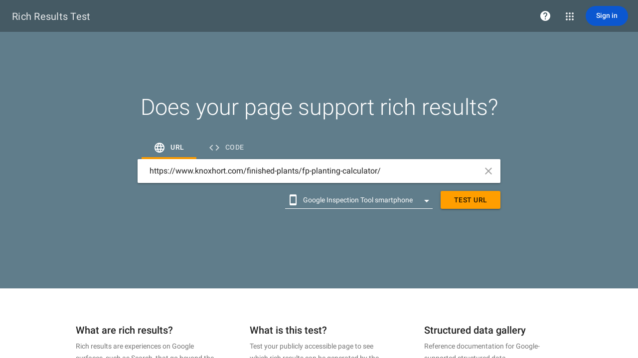

--- FILE ---
content_type: text/html; charset=utf-8
request_url: https://www.google.com/recaptcha/api2/anchor?ar=1&k=6LeKMsIjAAAAAGP5PskdMId0tLXc7dL3LiO07Avf&co=aHR0cHM6Ly9zZWFyY2guZ29vZ2xlLmNvbTo0NDM.&hl=en&v=9TiwnJFHeuIw_s0wSd3fiKfN&size=invisible&anchor-ms=20000&execute-ms=30000&cb=r2d2lpbrhaf4
body_size: 48220
content:
<!DOCTYPE HTML><html dir="ltr" lang="en"><head><meta http-equiv="Content-Type" content="text/html; charset=UTF-8">
<meta http-equiv="X-UA-Compatible" content="IE=edge">
<title>reCAPTCHA</title>
<style type="text/css">
/* cyrillic-ext */
@font-face {
  font-family: 'Roboto';
  font-style: normal;
  font-weight: 400;
  font-stretch: 100%;
  src: url(//fonts.gstatic.com/s/roboto/v48/KFO7CnqEu92Fr1ME7kSn66aGLdTylUAMa3GUBHMdazTgWw.woff2) format('woff2');
  unicode-range: U+0460-052F, U+1C80-1C8A, U+20B4, U+2DE0-2DFF, U+A640-A69F, U+FE2E-FE2F;
}
/* cyrillic */
@font-face {
  font-family: 'Roboto';
  font-style: normal;
  font-weight: 400;
  font-stretch: 100%;
  src: url(//fonts.gstatic.com/s/roboto/v48/KFO7CnqEu92Fr1ME7kSn66aGLdTylUAMa3iUBHMdazTgWw.woff2) format('woff2');
  unicode-range: U+0301, U+0400-045F, U+0490-0491, U+04B0-04B1, U+2116;
}
/* greek-ext */
@font-face {
  font-family: 'Roboto';
  font-style: normal;
  font-weight: 400;
  font-stretch: 100%;
  src: url(//fonts.gstatic.com/s/roboto/v48/KFO7CnqEu92Fr1ME7kSn66aGLdTylUAMa3CUBHMdazTgWw.woff2) format('woff2');
  unicode-range: U+1F00-1FFF;
}
/* greek */
@font-face {
  font-family: 'Roboto';
  font-style: normal;
  font-weight: 400;
  font-stretch: 100%;
  src: url(//fonts.gstatic.com/s/roboto/v48/KFO7CnqEu92Fr1ME7kSn66aGLdTylUAMa3-UBHMdazTgWw.woff2) format('woff2');
  unicode-range: U+0370-0377, U+037A-037F, U+0384-038A, U+038C, U+038E-03A1, U+03A3-03FF;
}
/* math */
@font-face {
  font-family: 'Roboto';
  font-style: normal;
  font-weight: 400;
  font-stretch: 100%;
  src: url(//fonts.gstatic.com/s/roboto/v48/KFO7CnqEu92Fr1ME7kSn66aGLdTylUAMawCUBHMdazTgWw.woff2) format('woff2');
  unicode-range: U+0302-0303, U+0305, U+0307-0308, U+0310, U+0312, U+0315, U+031A, U+0326-0327, U+032C, U+032F-0330, U+0332-0333, U+0338, U+033A, U+0346, U+034D, U+0391-03A1, U+03A3-03A9, U+03B1-03C9, U+03D1, U+03D5-03D6, U+03F0-03F1, U+03F4-03F5, U+2016-2017, U+2034-2038, U+203C, U+2040, U+2043, U+2047, U+2050, U+2057, U+205F, U+2070-2071, U+2074-208E, U+2090-209C, U+20D0-20DC, U+20E1, U+20E5-20EF, U+2100-2112, U+2114-2115, U+2117-2121, U+2123-214F, U+2190, U+2192, U+2194-21AE, U+21B0-21E5, U+21F1-21F2, U+21F4-2211, U+2213-2214, U+2216-22FF, U+2308-230B, U+2310, U+2319, U+231C-2321, U+2336-237A, U+237C, U+2395, U+239B-23B7, U+23D0, U+23DC-23E1, U+2474-2475, U+25AF, U+25B3, U+25B7, U+25BD, U+25C1, U+25CA, U+25CC, U+25FB, U+266D-266F, U+27C0-27FF, U+2900-2AFF, U+2B0E-2B11, U+2B30-2B4C, U+2BFE, U+3030, U+FF5B, U+FF5D, U+1D400-1D7FF, U+1EE00-1EEFF;
}
/* symbols */
@font-face {
  font-family: 'Roboto';
  font-style: normal;
  font-weight: 400;
  font-stretch: 100%;
  src: url(//fonts.gstatic.com/s/roboto/v48/KFO7CnqEu92Fr1ME7kSn66aGLdTylUAMaxKUBHMdazTgWw.woff2) format('woff2');
  unicode-range: U+0001-000C, U+000E-001F, U+007F-009F, U+20DD-20E0, U+20E2-20E4, U+2150-218F, U+2190, U+2192, U+2194-2199, U+21AF, U+21E6-21F0, U+21F3, U+2218-2219, U+2299, U+22C4-22C6, U+2300-243F, U+2440-244A, U+2460-24FF, U+25A0-27BF, U+2800-28FF, U+2921-2922, U+2981, U+29BF, U+29EB, U+2B00-2BFF, U+4DC0-4DFF, U+FFF9-FFFB, U+10140-1018E, U+10190-1019C, U+101A0, U+101D0-101FD, U+102E0-102FB, U+10E60-10E7E, U+1D2C0-1D2D3, U+1D2E0-1D37F, U+1F000-1F0FF, U+1F100-1F1AD, U+1F1E6-1F1FF, U+1F30D-1F30F, U+1F315, U+1F31C, U+1F31E, U+1F320-1F32C, U+1F336, U+1F378, U+1F37D, U+1F382, U+1F393-1F39F, U+1F3A7-1F3A8, U+1F3AC-1F3AF, U+1F3C2, U+1F3C4-1F3C6, U+1F3CA-1F3CE, U+1F3D4-1F3E0, U+1F3ED, U+1F3F1-1F3F3, U+1F3F5-1F3F7, U+1F408, U+1F415, U+1F41F, U+1F426, U+1F43F, U+1F441-1F442, U+1F444, U+1F446-1F449, U+1F44C-1F44E, U+1F453, U+1F46A, U+1F47D, U+1F4A3, U+1F4B0, U+1F4B3, U+1F4B9, U+1F4BB, U+1F4BF, U+1F4C8-1F4CB, U+1F4D6, U+1F4DA, U+1F4DF, U+1F4E3-1F4E6, U+1F4EA-1F4ED, U+1F4F7, U+1F4F9-1F4FB, U+1F4FD-1F4FE, U+1F503, U+1F507-1F50B, U+1F50D, U+1F512-1F513, U+1F53E-1F54A, U+1F54F-1F5FA, U+1F610, U+1F650-1F67F, U+1F687, U+1F68D, U+1F691, U+1F694, U+1F698, U+1F6AD, U+1F6B2, U+1F6B9-1F6BA, U+1F6BC, U+1F6C6-1F6CF, U+1F6D3-1F6D7, U+1F6E0-1F6EA, U+1F6F0-1F6F3, U+1F6F7-1F6FC, U+1F700-1F7FF, U+1F800-1F80B, U+1F810-1F847, U+1F850-1F859, U+1F860-1F887, U+1F890-1F8AD, U+1F8B0-1F8BB, U+1F8C0-1F8C1, U+1F900-1F90B, U+1F93B, U+1F946, U+1F984, U+1F996, U+1F9E9, U+1FA00-1FA6F, U+1FA70-1FA7C, U+1FA80-1FA89, U+1FA8F-1FAC6, U+1FACE-1FADC, U+1FADF-1FAE9, U+1FAF0-1FAF8, U+1FB00-1FBFF;
}
/* vietnamese */
@font-face {
  font-family: 'Roboto';
  font-style: normal;
  font-weight: 400;
  font-stretch: 100%;
  src: url(//fonts.gstatic.com/s/roboto/v48/KFO7CnqEu92Fr1ME7kSn66aGLdTylUAMa3OUBHMdazTgWw.woff2) format('woff2');
  unicode-range: U+0102-0103, U+0110-0111, U+0128-0129, U+0168-0169, U+01A0-01A1, U+01AF-01B0, U+0300-0301, U+0303-0304, U+0308-0309, U+0323, U+0329, U+1EA0-1EF9, U+20AB;
}
/* latin-ext */
@font-face {
  font-family: 'Roboto';
  font-style: normal;
  font-weight: 400;
  font-stretch: 100%;
  src: url(//fonts.gstatic.com/s/roboto/v48/KFO7CnqEu92Fr1ME7kSn66aGLdTylUAMa3KUBHMdazTgWw.woff2) format('woff2');
  unicode-range: U+0100-02BA, U+02BD-02C5, U+02C7-02CC, U+02CE-02D7, U+02DD-02FF, U+0304, U+0308, U+0329, U+1D00-1DBF, U+1E00-1E9F, U+1EF2-1EFF, U+2020, U+20A0-20AB, U+20AD-20C0, U+2113, U+2C60-2C7F, U+A720-A7FF;
}
/* latin */
@font-face {
  font-family: 'Roboto';
  font-style: normal;
  font-weight: 400;
  font-stretch: 100%;
  src: url(//fonts.gstatic.com/s/roboto/v48/KFO7CnqEu92Fr1ME7kSn66aGLdTylUAMa3yUBHMdazQ.woff2) format('woff2');
  unicode-range: U+0000-00FF, U+0131, U+0152-0153, U+02BB-02BC, U+02C6, U+02DA, U+02DC, U+0304, U+0308, U+0329, U+2000-206F, U+20AC, U+2122, U+2191, U+2193, U+2212, U+2215, U+FEFF, U+FFFD;
}
/* cyrillic-ext */
@font-face {
  font-family: 'Roboto';
  font-style: normal;
  font-weight: 500;
  font-stretch: 100%;
  src: url(//fonts.gstatic.com/s/roboto/v48/KFO7CnqEu92Fr1ME7kSn66aGLdTylUAMa3GUBHMdazTgWw.woff2) format('woff2');
  unicode-range: U+0460-052F, U+1C80-1C8A, U+20B4, U+2DE0-2DFF, U+A640-A69F, U+FE2E-FE2F;
}
/* cyrillic */
@font-face {
  font-family: 'Roboto';
  font-style: normal;
  font-weight: 500;
  font-stretch: 100%;
  src: url(//fonts.gstatic.com/s/roboto/v48/KFO7CnqEu92Fr1ME7kSn66aGLdTylUAMa3iUBHMdazTgWw.woff2) format('woff2');
  unicode-range: U+0301, U+0400-045F, U+0490-0491, U+04B0-04B1, U+2116;
}
/* greek-ext */
@font-face {
  font-family: 'Roboto';
  font-style: normal;
  font-weight: 500;
  font-stretch: 100%;
  src: url(//fonts.gstatic.com/s/roboto/v48/KFO7CnqEu92Fr1ME7kSn66aGLdTylUAMa3CUBHMdazTgWw.woff2) format('woff2');
  unicode-range: U+1F00-1FFF;
}
/* greek */
@font-face {
  font-family: 'Roboto';
  font-style: normal;
  font-weight: 500;
  font-stretch: 100%;
  src: url(//fonts.gstatic.com/s/roboto/v48/KFO7CnqEu92Fr1ME7kSn66aGLdTylUAMa3-UBHMdazTgWw.woff2) format('woff2');
  unicode-range: U+0370-0377, U+037A-037F, U+0384-038A, U+038C, U+038E-03A1, U+03A3-03FF;
}
/* math */
@font-face {
  font-family: 'Roboto';
  font-style: normal;
  font-weight: 500;
  font-stretch: 100%;
  src: url(//fonts.gstatic.com/s/roboto/v48/KFO7CnqEu92Fr1ME7kSn66aGLdTylUAMawCUBHMdazTgWw.woff2) format('woff2');
  unicode-range: U+0302-0303, U+0305, U+0307-0308, U+0310, U+0312, U+0315, U+031A, U+0326-0327, U+032C, U+032F-0330, U+0332-0333, U+0338, U+033A, U+0346, U+034D, U+0391-03A1, U+03A3-03A9, U+03B1-03C9, U+03D1, U+03D5-03D6, U+03F0-03F1, U+03F4-03F5, U+2016-2017, U+2034-2038, U+203C, U+2040, U+2043, U+2047, U+2050, U+2057, U+205F, U+2070-2071, U+2074-208E, U+2090-209C, U+20D0-20DC, U+20E1, U+20E5-20EF, U+2100-2112, U+2114-2115, U+2117-2121, U+2123-214F, U+2190, U+2192, U+2194-21AE, U+21B0-21E5, U+21F1-21F2, U+21F4-2211, U+2213-2214, U+2216-22FF, U+2308-230B, U+2310, U+2319, U+231C-2321, U+2336-237A, U+237C, U+2395, U+239B-23B7, U+23D0, U+23DC-23E1, U+2474-2475, U+25AF, U+25B3, U+25B7, U+25BD, U+25C1, U+25CA, U+25CC, U+25FB, U+266D-266F, U+27C0-27FF, U+2900-2AFF, U+2B0E-2B11, U+2B30-2B4C, U+2BFE, U+3030, U+FF5B, U+FF5D, U+1D400-1D7FF, U+1EE00-1EEFF;
}
/* symbols */
@font-face {
  font-family: 'Roboto';
  font-style: normal;
  font-weight: 500;
  font-stretch: 100%;
  src: url(//fonts.gstatic.com/s/roboto/v48/KFO7CnqEu92Fr1ME7kSn66aGLdTylUAMaxKUBHMdazTgWw.woff2) format('woff2');
  unicode-range: U+0001-000C, U+000E-001F, U+007F-009F, U+20DD-20E0, U+20E2-20E4, U+2150-218F, U+2190, U+2192, U+2194-2199, U+21AF, U+21E6-21F0, U+21F3, U+2218-2219, U+2299, U+22C4-22C6, U+2300-243F, U+2440-244A, U+2460-24FF, U+25A0-27BF, U+2800-28FF, U+2921-2922, U+2981, U+29BF, U+29EB, U+2B00-2BFF, U+4DC0-4DFF, U+FFF9-FFFB, U+10140-1018E, U+10190-1019C, U+101A0, U+101D0-101FD, U+102E0-102FB, U+10E60-10E7E, U+1D2C0-1D2D3, U+1D2E0-1D37F, U+1F000-1F0FF, U+1F100-1F1AD, U+1F1E6-1F1FF, U+1F30D-1F30F, U+1F315, U+1F31C, U+1F31E, U+1F320-1F32C, U+1F336, U+1F378, U+1F37D, U+1F382, U+1F393-1F39F, U+1F3A7-1F3A8, U+1F3AC-1F3AF, U+1F3C2, U+1F3C4-1F3C6, U+1F3CA-1F3CE, U+1F3D4-1F3E0, U+1F3ED, U+1F3F1-1F3F3, U+1F3F5-1F3F7, U+1F408, U+1F415, U+1F41F, U+1F426, U+1F43F, U+1F441-1F442, U+1F444, U+1F446-1F449, U+1F44C-1F44E, U+1F453, U+1F46A, U+1F47D, U+1F4A3, U+1F4B0, U+1F4B3, U+1F4B9, U+1F4BB, U+1F4BF, U+1F4C8-1F4CB, U+1F4D6, U+1F4DA, U+1F4DF, U+1F4E3-1F4E6, U+1F4EA-1F4ED, U+1F4F7, U+1F4F9-1F4FB, U+1F4FD-1F4FE, U+1F503, U+1F507-1F50B, U+1F50D, U+1F512-1F513, U+1F53E-1F54A, U+1F54F-1F5FA, U+1F610, U+1F650-1F67F, U+1F687, U+1F68D, U+1F691, U+1F694, U+1F698, U+1F6AD, U+1F6B2, U+1F6B9-1F6BA, U+1F6BC, U+1F6C6-1F6CF, U+1F6D3-1F6D7, U+1F6E0-1F6EA, U+1F6F0-1F6F3, U+1F6F7-1F6FC, U+1F700-1F7FF, U+1F800-1F80B, U+1F810-1F847, U+1F850-1F859, U+1F860-1F887, U+1F890-1F8AD, U+1F8B0-1F8BB, U+1F8C0-1F8C1, U+1F900-1F90B, U+1F93B, U+1F946, U+1F984, U+1F996, U+1F9E9, U+1FA00-1FA6F, U+1FA70-1FA7C, U+1FA80-1FA89, U+1FA8F-1FAC6, U+1FACE-1FADC, U+1FADF-1FAE9, U+1FAF0-1FAF8, U+1FB00-1FBFF;
}
/* vietnamese */
@font-face {
  font-family: 'Roboto';
  font-style: normal;
  font-weight: 500;
  font-stretch: 100%;
  src: url(//fonts.gstatic.com/s/roboto/v48/KFO7CnqEu92Fr1ME7kSn66aGLdTylUAMa3OUBHMdazTgWw.woff2) format('woff2');
  unicode-range: U+0102-0103, U+0110-0111, U+0128-0129, U+0168-0169, U+01A0-01A1, U+01AF-01B0, U+0300-0301, U+0303-0304, U+0308-0309, U+0323, U+0329, U+1EA0-1EF9, U+20AB;
}
/* latin-ext */
@font-face {
  font-family: 'Roboto';
  font-style: normal;
  font-weight: 500;
  font-stretch: 100%;
  src: url(//fonts.gstatic.com/s/roboto/v48/KFO7CnqEu92Fr1ME7kSn66aGLdTylUAMa3KUBHMdazTgWw.woff2) format('woff2');
  unicode-range: U+0100-02BA, U+02BD-02C5, U+02C7-02CC, U+02CE-02D7, U+02DD-02FF, U+0304, U+0308, U+0329, U+1D00-1DBF, U+1E00-1E9F, U+1EF2-1EFF, U+2020, U+20A0-20AB, U+20AD-20C0, U+2113, U+2C60-2C7F, U+A720-A7FF;
}
/* latin */
@font-face {
  font-family: 'Roboto';
  font-style: normal;
  font-weight: 500;
  font-stretch: 100%;
  src: url(//fonts.gstatic.com/s/roboto/v48/KFO7CnqEu92Fr1ME7kSn66aGLdTylUAMa3yUBHMdazQ.woff2) format('woff2');
  unicode-range: U+0000-00FF, U+0131, U+0152-0153, U+02BB-02BC, U+02C6, U+02DA, U+02DC, U+0304, U+0308, U+0329, U+2000-206F, U+20AC, U+2122, U+2191, U+2193, U+2212, U+2215, U+FEFF, U+FFFD;
}
/* cyrillic-ext */
@font-face {
  font-family: 'Roboto';
  font-style: normal;
  font-weight: 900;
  font-stretch: 100%;
  src: url(//fonts.gstatic.com/s/roboto/v48/KFO7CnqEu92Fr1ME7kSn66aGLdTylUAMa3GUBHMdazTgWw.woff2) format('woff2');
  unicode-range: U+0460-052F, U+1C80-1C8A, U+20B4, U+2DE0-2DFF, U+A640-A69F, U+FE2E-FE2F;
}
/* cyrillic */
@font-face {
  font-family: 'Roboto';
  font-style: normal;
  font-weight: 900;
  font-stretch: 100%;
  src: url(//fonts.gstatic.com/s/roboto/v48/KFO7CnqEu92Fr1ME7kSn66aGLdTylUAMa3iUBHMdazTgWw.woff2) format('woff2');
  unicode-range: U+0301, U+0400-045F, U+0490-0491, U+04B0-04B1, U+2116;
}
/* greek-ext */
@font-face {
  font-family: 'Roboto';
  font-style: normal;
  font-weight: 900;
  font-stretch: 100%;
  src: url(//fonts.gstatic.com/s/roboto/v48/KFO7CnqEu92Fr1ME7kSn66aGLdTylUAMa3CUBHMdazTgWw.woff2) format('woff2');
  unicode-range: U+1F00-1FFF;
}
/* greek */
@font-face {
  font-family: 'Roboto';
  font-style: normal;
  font-weight: 900;
  font-stretch: 100%;
  src: url(//fonts.gstatic.com/s/roboto/v48/KFO7CnqEu92Fr1ME7kSn66aGLdTylUAMa3-UBHMdazTgWw.woff2) format('woff2');
  unicode-range: U+0370-0377, U+037A-037F, U+0384-038A, U+038C, U+038E-03A1, U+03A3-03FF;
}
/* math */
@font-face {
  font-family: 'Roboto';
  font-style: normal;
  font-weight: 900;
  font-stretch: 100%;
  src: url(//fonts.gstatic.com/s/roboto/v48/KFO7CnqEu92Fr1ME7kSn66aGLdTylUAMawCUBHMdazTgWw.woff2) format('woff2');
  unicode-range: U+0302-0303, U+0305, U+0307-0308, U+0310, U+0312, U+0315, U+031A, U+0326-0327, U+032C, U+032F-0330, U+0332-0333, U+0338, U+033A, U+0346, U+034D, U+0391-03A1, U+03A3-03A9, U+03B1-03C9, U+03D1, U+03D5-03D6, U+03F0-03F1, U+03F4-03F5, U+2016-2017, U+2034-2038, U+203C, U+2040, U+2043, U+2047, U+2050, U+2057, U+205F, U+2070-2071, U+2074-208E, U+2090-209C, U+20D0-20DC, U+20E1, U+20E5-20EF, U+2100-2112, U+2114-2115, U+2117-2121, U+2123-214F, U+2190, U+2192, U+2194-21AE, U+21B0-21E5, U+21F1-21F2, U+21F4-2211, U+2213-2214, U+2216-22FF, U+2308-230B, U+2310, U+2319, U+231C-2321, U+2336-237A, U+237C, U+2395, U+239B-23B7, U+23D0, U+23DC-23E1, U+2474-2475, U+25AF, U+25B3, U+25B7, U+25BD, U+25C1, U+25CA, U+25CC, U+25FB, U+266D-266F, U+27C0-27FF, U+2900-2AFF, U+2B0E-2B11, U+2B30-2B4C, U+2BFE, U+3030, U+FF5B, U+FF5D, U+1D400-1D7FF, U+1EE00-1EEFF;
}
/* symbols */
@font-face {
  font-family: 'Roboto';
  font-style: normal;
  font-weight: 900;
  font-stretch: 100%;
  src: url(//fonts.gstatic.com/s/roboto/v48/KFO7CnqEu92Fr1ME7kSn66aGLdTylUAMaxKUBHMdazTgWw.woff2) format('woff2');
  unicode-range: U+0001-000C, U+000E-001F, U+007F-009F, U+20DD-20E0, U+20E2-20E4, U+2150-218F, U+2190, U+2192, U+2194-2199, U+21AF, U+21E6-21F0, U+21F3, U+2218-2219, U+2299, U+22C4-22C6, U+2300-243F, U+2440-244A, U+2460-24FF, U+25A0-27BF, U+2800-28FF, U+2921-2922, U+2981, U+29BF, U+29EB, U+2B00-2BFF, U+4DC0-4DFF, U+FFF9-FFFB, U+10140-1018E, U+10190-1019C, U+101A0, U+101D0-101FD, U+102E0-102FB, U+10E60-10E7E, U+1D2C0-1D2D3, U+1D2E0-1D37F, U+1F000-1F0FF, U+1F100-1F1AD, U+1F1E6-1F1FF, U+1F30D-1F30F, U+1F315, U+1F31C, U+1F31E, U+1F320-1F32C, U+1F336, U+1F378, U+1F37D, U+1F382, U+1F393-1F39F, U+1F3A7-1F3A8, U+1F3AC-1F3AF, U+1F3C2, U+1F3C4-1F3C6, U+1F3CA-1F3CE, U+1F3D4-1F3E0, U+1F3ED, U+1F3F1-1F3F3, U+1F3F5-1F3F7, U+1F408, U+1F415, U+1F41F, U+1F426, U+1F43F, U+1F441-1F442, U+1F444, U+1F446-1F449, U+1F44C-1F44E, U+1F453, U+1F46A, U+1F47D, U+1F4A3, U+1F4B0, U+1F4B3, U+1F4B9, U+1F4BB, U+1F4BF, U+1F4C8-1F4CB, U+1F4D6, U+1F4DA, U+1F4DF, U+1F4E3-1F4E6, U+1F4EA-1F4ED, U+1F4F7, U+1F4F9-1F4FB, U+1F4FD-1F4FE, U+1F503, U+1F507-1F50B, U+1F50D, U+1F512-1F513, U+1F53E-1F54A, U+1F54F-1F5FA, U+1F610, U+1F650-1F67F, U+1F687, U+1F68D, U+1F691, U+1F694, U+1F698, U+1F6AD, U+1F6B2, U+1F6B9-1F6BA, U+1F6BC, U+1F6C6-1F6CF, U+1F6D3-1F6D7, U+1F6E0-1F6EA, U+1F6F0-1F6F3, U+1F6F7-1F6FC, U+1F700-1F7FF, U+1F800-1F80B, U+1F810-1F847, U+1F850-1F859, U+1F860-1F887, U+1F890-1F8AD, U+1F8B0-1F8BB, U+1F8C0-1F8C1, U+1F900-1F90B, U+1F93B, U+1F946, U+1F984, U+1F996, U+1F9E9, U+1FA00-1FA6F, U+1FA70-1FA7C, U+1FA80-1FA89, U+1FA8F-1FAC6, U+1FACE-1FADC, U+1FADF-1FAE9, U+1FAF0-1FAF8, U+1FB00-1FBFF;
}
/* vietnamese */
@font-face {
  font-family: 'Roboto';
  font-style: normal;
  font-weight: 900;
  font-stretch: 100%;
  src: url(//fonts.gstatic.com/s/roboto/v48/KFO7CnqEu92Fr1ME7kSn66aGLdTylUAMa3OUBHMdazTgWw.woff2) format('woff2');
  unicode-range: U+0102-0103, U+0110-0111, U+0128-0129, U+0168-0169, U+01A0-01A1, U+01AF-01B0, U+0300-0301, U+0303-0304, U+0308-0309, U+0323, U+0329, U+1EA0-1EF9, U+20AB;
}
/* latin-ext */
@font-face {
  font-family: 'Roboto';
  font-style: normal;
  font-weight: 900;
  font-stretch: 100%;
  src: url(//fonts.gstatic.com/s/roboto/v48/KFO7CnqEu92Fr1ME7kSn66aGLdTylUAMa3KUBHMdazTgWw.woff2) format('woff2');
  unicode-range: U+0100-02BA, U+02BD-02C5, U+02C7-02CC, U+02CE-02D7, U+02DD-02FF, U+0304, U+0308, U+0329, U+1D00-1DBF, U+1E00-1E9F, U+1EF2-1EFF, U+2020, U+20A0-20AB, U+20AD-20C0, U+2113, U+2C60-2C7F, U+A720-A7FF;
}
/* latin */
@font-face {
  font-family: 'Roboto';
  font-style: normal;
  font-weight: 900;
  font-stretch: 100%;
  src: url(//fonts.gstatic.com/s/roboto/v48/KFO7CnqEu92Fr1ME7kSn66aGLdTylUAMa3yUBHMdazQ.woff2) format('woff2');
  unicode-range: U+0000-00FF, U+0131, U+0152-0153, U+02BB-02BC, U+02C6, U+02DA, U+02DC, U+0304, U+0308, U+0329, U+2000-206F, U+20AC, U+2122, U+2191, U+2193, U+2212, U+2215, U+FEFF, U+FFFD;
}

</style>
<link rel="stylesheet" type="text/css" href="https://www.gstatic.com/recaptcha/releases/9TiwnJFHeuIw_s0wSd3fiKfN/styles__ltr.css">
<script nonce="EtNq4j2bfKa4ioCGqW4HSQ" type="text/javascript">window['__recaptcha_api'] = 'https://www.google.com/recaptcha/api2/';</script>
<script type="text/javascript" src="https://www.gstatic.com/recaptcha/releases/9TiwnJFHeuIw_s0wSd3fiKfN/recaptcha__en.js" nonce="EtNq4j2bfKa4ioCGqW4HSQ">
      
    </script></head>
<body><div id="rc-anchor-alert" class="rc-anchor-alert"></div>
<input type="hidden" id="recaptcha-token" value="[base64]">
<script type="text/javascript" nonce="EtNq4j2bfKa4ioCGqW4HSQ">
      recaptcha.anchor.Main.init("[\x22ainput\x22,[\x22bgdata\x22,\x22\x22,\[base64]/[base64]/[base64]/KE4oMTI0LHYsdi5HKSxMWihsLHYpKTpOKDEyNCx2LGwpLFYpLHYpLFQpKSxGKDE3MSx2KX0scjc9ZnVuY3Rpb24obCl7cmV0dXJuIGx9LEM9ZnVuY3Rpb24obCxWLHYpe04odixsLFYpLFZbYWtdPTI3OTZ9LG49ZnVuY3Rpb24obCxWKXtWLlg9KChWLlg/[base64]/[base64]/[base64]/[base64]/[base64]/[base64]/[base64]/[base64]/[base64]/[base64]/[base64]\\u003d\x22,\[base64]\x22,\x22C8KAw4/Dl3/DvMOww5fDtsORw6ZKJsOXwowjw40+wp8NRcOaPcO8w4TDp8Ktw7vDvljCvsO0w7jDncKiw69jUnYZwoTCgVTDhcK5fGR2bcOZUwd1w4rDmMO4w6HDgilUwqYCw4JgwpPDnMK+CH0Fw4LDhcOLY8ODw4N+HDDCrcOTPjETw59WXsK/wrDDryXCgnbCi8OYEUDDhMOhw6fDssOsdmLCqMOkw4EIanjCmcKwwrFAwoTCgGdtUHfDoizCoMObUxTCl8KKEXVkMsONB8KZK8O/wosYw7zCvSZpKMKwHcOsD8KJNcO5VRvCulXCrnHDn8KQLsOfKcKpw7RHZMKSe8OTwpw/wowYP0obQ8OFaT7Ct8K+wqTDqsKhw5rCpMOlAMKCcsOCQMO1J8OCwrRgwoLCmiDCmnl5a2XCsMKGXkHDuCIncnzDglwFwpUcNMKLTkDCgBB6wrEMwrzCpBHDrcOhw6h2w4c/[base64]/DqsKMfwEtwroAwro6TcOKw4xVw6jDisKyADEgb0oKRjYOLwjDusObK392w4fDg8Ovw5bDg8OJw6x7w6zCjMOVw7LDkMOIDH55w4Z5GMOFw7TDlhDDrMOxw5YgwohqG8ODAcK/[base64]/CuMOMw5DDvMOBLMKLD8OVw6zChSfCgMKiw6tcWEpwwo7DvsOabMOZCcKuAMK/wpUFDE4RQx5MRm7DogHDv1XCucKLwr7CpjDDt8O+ecKmRsObNzAvwpo5BHotwrU4w6jCpcOpwp5eZ37DmcOLwr3CqEvDkcO7wqp3bsOVwoRuMcOBbC/CjCBawoFQZGDCpQXCuQrCjMODB8KfVH7Dh8OZwp7Du2R9w7bCtcO2wpbChMOJW8O8BQl4G8KJw41KIm/[base64]/CpgRJcn9gScOSw6jDgQrDvsOIGcKfD0VKJ0jCsHDCmMOaw5bCvx/CoMKdMMKKw5oGw6vDhMOmw7cPKMOxH8OKw4bCmQNXJwHDqhvCpl/[base64]/CvMOvw7rCvMKIw4fCkMOQwovCsRrChk4cwqtOw5LDq8KxwrnDo8OcwpXCiQjDp8OYKlJsUitQwrXDmDfDjcKXV8O5GcO9w5/Ck8OrH8Krw4fClV7Dn8OfbcOZHBTDugxEwqR1w4YhSMOqw77DpyMnwqwVDG1JwpvCrDbDncKmW8Oyw5LDuCoySTjDhj5SXUPDuHNSw4MsS8OvwpxuSsKwwqgQwq0cQMK8RcKFw7jDo8KrwrIoOmnDrE/ClWcNXUEdw6oOwpHCi8K5w7cud8O0w7fCqSXCry7DkUfCv8KxwoZGw7TDqMOGScOjcsKXw7QLwoUnEDvDocO6w7vCosKOEEDCvMO5wp/DkhstwrIzw5Uqw7dBL11tw73DqcKkeQBMw6x7exBeDMKwRMOewoEtX2zDiMOJfFfCnGgUPMOVGkbCr8OlOMK3XhZ0YGfDlsKBbVFsw5DChCrCusOpBwXDi8K4IltCw7Z3wpQyw5sMw7BJTsOAPmnDr8K1AsKeJVNNwrnDhSnCucOHw6l1w7kpVsOzw6JGw65wwo/[base64]/FsK8dMKGw4NmwpwMw4ldwr5BHF0MXRjCtmEywoXDucO1cAbCjV/Dh8ObwpR9wqrDmFTCr8OeEsKFHCsJA8OvQMKlKznDj0/[base64]/[base64]/DssKQwqzDo8OYbMOCwrVuwqDDr8OPwrtow5PCgMKWQ8OLw6M7X8K9XgN5w7PCgMKGwrojCGLCuk7CswxCejpZwpHCm8O4wqHCocK8U8K8w4DDmlYgAMKswrFXwqPCgcKrPgLCocKSw6vCuBsDw4/CpmR0wp0dBMK9wqINN8ODCsK2N8OTBMOow5HDjz/[base64]/DiMK3BRRXERXDvGVpwoVtwroyw4HCtXVKNsO7fcOtC8O4woozHMK1wrrCusO2eRjDp8KBw48ZL8OFIWNrwrVMDsO3YxArdFpxw6E7GRRFTMOsdMOoSsO0wp7Ds8Orwqdhw4AqV8O8wq5mTkkSwp/DnnwYGMKrfUILwqTDiMKLw6NGw5jCiMOxIMOQwrvCuxrCgcOCd8Ovw4nCmx/CvgfCp8KYwrhZwojCl3vCg8OcDcOeQz7Cl8O/B8OndMK8w7Uhwql1w6suSFzCjXTCgibCrMO6IVFLOznCr1oqwq0CZwrCvcKwPgMEMcOsw6BywqjCsGXDs8Kbw41Jw5/DqMORwrRhE8O/wqNkw5LDlcObXm7CqxjDvsOuwpNmdC/Cq8OcJhLDscKcVcKlQANOMsKOwr/DtMK9GVnDi8O8wrUSGkPDvMOFcTPCqsOhCB3Dr8OHw5NbwoPDlBHDtSkAw50GO8OKwoF6w7R7DMO/J0sBd3g6UcKFaHpCbcOIw7pQWjfDphzCsgsrDDkiw4vDqcKWY8KiwqJCGsO8w7UKZRXDiHjDpVcNwq5xwqfDqj3Cp8Kawr7Duh3CvRPCgT4VJMOedMKTwqEfZW/Dk8KFNMK5wr3CnCctw47DucKGfi5ZwpEhVcKxw6Zdw4rDmQXDuXDDpC/DqCwEw7VaCjzCsG7Do8Kww75KdGzDgMKxcT4ow67DgMOMw7vDjRZTQ8KEwq9dw5YfJsOECMOXRcKTwowbbcOiJcKQSMO2wqbCssKUZTc0bxosdhVjwoRnwrLChsKDZsOaUBjDh8KIeVU/[base64]/[base64]/DncOcw45Iw5URXijCgcOdCzMHLFjDinLCgwRvw4kLwqQzEsOpwqlcUMOKw7cAXMO9w6wxI1Q5NghZwpfCmgoXaHDClSAJAMKJZhMHD31+WDxQPsOMw7jCqcKDw6p2w7QLbcK5IsKIwqRDw6PDtcOPGDkFNAnDgsOpw4J5L8OzwrHCgER/w4/DpAPCqsKYBsKtw4x8GAkXCzp7wrtpVijCjsKhCcO0RsKpSMK2wpbDrsKbK2xlSRnCrMOIEmjDgGDCnD1Hw44YH8OPwpsEw6bCpU0ywqLDmcKuw7VBGcKaw5rChVXDusO+w75OAXcAwr7CuMK5wrXDqz10ZF04anXCi8Oqwr/ChMO7wpxLwqEGw4XCg8KZw6hVax7ChGXDuU1nUUnCpMO8P8KSHl90w77DoHE8WnXDpsK/woYDWMO0ajklPEV9wrViwo7CgMOpw4XDslorw7fCq8OAw6bCnC55bnQaw6jDm25Iw7E8EsK3VcOaXg4ow53Ds8OEdjtNZRrCjcOHQSjCksOsaBVKJB8mw5tpd2jDu8OxPMORwrFTworDkcKxQE/DokdScgtyIsK/wqbDv27CssOTw6QSTA9MwqBrDcOVRsKswrhpEQ0zNsKDw7ctR0MhHgvDnEDDisKIMMKTw54sw707acOtw61oIsKUwpVcOD/Dn8OiecKVw5LCk8OKwpLCs2jDh8OzwpUkCsOTBsKNUTrCsmnClcOFbRPCkMObOsKEB0XDgsOMPho/w4vDssKsKsODHH/CuCXDj8OuwpXDgmQ2c2s5w60BwqZ0w5HCvV/CvcKXwrDDnzgtABghwqAHC1YIVRrCpcO4CMKeEk1IPjbDi8KAJHrDpsKRckbDq8OeIcO/wqUKwpY/[base64]/[base64]/Di0EEK3bDjsOPw616GkkcacO2wojCkcOcSXwzwq3DrsK+w43CnsKQwq88KMO0VsOww7I0w5zDtnhWcT0yK8O9VCLCk8ORKSNqw6nDjcOaw7V2LULCpxjCpsOTHMOKUTfCkBFTw6YtMFnDlMOIfMOOAgZXZsKZQ39tw7EQw6fDjcKGRlbCoSl3w5/[base64]/TgzDsSJgJMKbw7rCnR98VFnDtQ3Cr8KqwqoNwqQCfjRYcMOGwp4Ww70ow7AtUiMEF8OYwopBw7PDgsOPLsORXlR4dcOTYhJ4LSvDj8OdZcOmEMOpH8Kmw6/[base64]/w6Qow5Mhw6xRHMKtB0zCk3bDuMK8woh6OUhuwoTCrTclB8ONccK4esO+P1gkPcKyODl0wrwxwrVEVcKdwqHClMKcXcOmw6/Du3srN1/ChyjDoMKKRHTDicKGdghbOsOIwokCBEbDhQDDpGXDrMKvVyDDs8O6wqh4Cj0NIBzDmRPCi8OzJDVQw5Bwfy7Cs8Khw5cAw5MUe8OYw6YCw4/DhMOKw4A+I1V7VQ7DusO/EhTCr8KJw7TCqsK7w5McJcOQLll0SzbCkcO+wp53bF3CvcK9wotcORpuwpcDD0TDuT/CoUgZwprDjWzCosKKKcKaw4s1w4AEXhgrfilfw4nDig5pw4/CpRjCtwlVRCnCt8Oqc1zCusOlXsObwrxMwp/Ck0tIwpsAw5NCw6LCtMO7KHrChcKDw5DDlCnDsMKLw4/DtsKHdcKjw5jDrDIZNMOqw6YgRFgFw5nDp3/[base64]/Di8OpHcOteDo8wqdbNWvDisOhwpMyw4TDvlvDl0XCr8O3U8ONw589w5J2HGzCt0bDiS91czrCkFTDv8OYNx/DiEUnwpHCjsOvw5vCk2k7w4VPFBDCsAtEwoDCicOvX8OvYw1uJWnCvnjCrMO/wo3Dp8ORwr/[base64]/w4EdcsOsK8Kgw610w7sTwpnCiMOYw74Dw4jDj2QvwqQNZMKIDTLDgApKw6EYwoB1UD3DhAZlwosJaMKUwqkYFMOZwqoQw79KMMK7UW0BIMKfAMK/eUcgwrJaZ3rCgsOwC8KuwrnClwLDvnjDlcOEw4zDn1tubcOGw7zCpMOWa8OnwqxnwrLCqMOWRcOMe8ORw6vDsMKtOEgXwq0nIcK4KsOww7XDuMKuFT9/[base64]/[base64]/CuMKFNcOeVcKPwr9+JMONfMOfMxtrCcKKwoFPCGjDm8O8SMOmGsO8F0fCgcOSw4bCjcOxKHPDjQEQw5APw53CgsK1w45nw74Vw7jCjcOkwqYOw6U+w5IWw6LCmMKewrTDgwrDkcKjLyLCvEHCvx/CuD7Ck8OOS8OnHsOQw6jDqsKQZybCtcOmw7wwfWHCicKld8KIK8OEasOyan7CggjDrlrCqSEKeGsYf2B+w7ECw5bCpgbDnMOzVW4pZD7DpsKww6Nww5sFVxjCg8Kuw4HDt8O0wq7CjgTDn8KOwrABwrDCu8Kxw4ppUi/Cm8KQMcKeOcO5EsKzH8KIKMKwUDkCeEHCpBrDgcOVfDnCocOjw7jDh8Ozw77DoQPDrz8aw6PCvFYqX3DDnX86wrPCgmPDjD0bfgnClBx4CcKjw644J3bDvcOwMMOZwpPCjsKiwpPCiMOBw71DwqVgw4rDqikURBkQGcOMwoxWwpEZw7cmwq/CtcKGEcKFOcKRZlJqSH0ewqtBDsKtF8OmDMOaw5h1w54vw6/CkhFVVsOcw4fDh8O4w5wLwrHDpU3Ck8OaG8K1OGBrekDClMKxw6vDs8KXw5jCqmfDhjMYwo8BAcKbwrfDhDrCpMK/YsKafhrDosOaYWdww6PDl8KNTRDCvBkkw7DDmnUZdFddGFw5wrFjZW57w7fCm1ZrTHrDnXbCvcO6wrhCw7zDiMKtN8Ofwp5Cwp3Cjkgzwq/CmRjCjwskwpo7w5FDPMKWcMOEBsOOwrNswo/[base64]/CmwjDkcKQw4zCujjChMOfLTTDq1kPw7Zbw6nCsWXDgMOmwqjCl8K5U0QmLcOnZnIswpPDg8OgZ38Mw6IQwoHCoMKCZkBrBcOOwpkeJMKBHnkvw4bDrsKfwqFsH8OZOsOCwrlzw4teeMOgw6QZw7/CtMOEAEbCjMKrw6l0wq5GwpTChcO6JQlgIMOeH8KPPWXDviHDtcKLwqQswqNOwrDCpHYPQHvDtsKqwo7CvMKQw5XCt2AQSkgcw60Ow7PDrEdiJUXCg0HDoMOCwp3DmB/CtMOIMz3Ct8KFWkjClcOTw7VaY8OZw7XCtFfDmcOhb8KFXMO0w4bDqnPCsMKkeMO/[base64]/Dm8KKJ2/DmcOYdjxSw5jDoGUWwpgYHQ9EwpXDtsOxw4bDq8KpRMKywrjCqsO5fsOBDsOLJcOhw6kAW8O5b8KzC8KtQHjCt1zCp1DCksOuLQfCisK3QVHDlsObScKUd8KnR8OhwrrCn2jDlcOWwrdJCsKkK8KCO0QvJcO/w7nCiMOjw7VCwo3CqgnDg8OEYy/Dn8KcJG5EwpTCmsKNwooWw4fCmjzCqMKNw7gdwr3DrsKHG8KWwowmQl1WADfDusO2K8Kywo7Do0XCnMKMw7zCtcOiwrDCli17IGPCoUzCsi4dGFUcwrQLdcOAHF9yw7XCnjvDkkbCi8KVDsKfwqweYMKCwq/CvkXCuBoAw4jDusK3YHNWwqLClkkxcsKqIivDmsOXNcKTwp49wqwiwrw1w7jDuyLCgcKzw4wMw7DCi8Ovw49cRmrCkC7ChsKaw4ZLw5nDuH7CpcOww5PCizpLQcKLwrN4w7M3wq5qeVbDlnZ1LR7Ct8OXwrzDuGdcwr8Nw5Qow7fCrcO4aMOLIlbDtMOPw5/DoMOZHsKGaCPDih5GaMKwInRew4jDkFbCuMOBwrp7VTkgw4JWw4nCjMOiw6PDgsKnw5B0JsKBw48ZwoHDusO6T8O7wqchF2TCuy/[base64]/DmAHCkx7CpsOyDsOswrUYwoPCmA1WHh4xw6lnw7M4LsKEQUzDszZJV0vDksKYwqphVMKgR8K1wrA9TMO2w5luCWA/wprDlsKkFHvDmcOmwqvCn8KvXQVpw6lHMVlvDSvDlwNLYHZ0wq/DvUgZJnhOFMOCwqPDn8Oawr3DvUQgHg7Co8KCPcKlGsOFwonCjzcJw54uekDDs2g+wo3Cpn4Ww7zDmzPCjMOnTsK2w4kXw7p/[base64]/w6zDq1gcw5zCqW86eDXCg8O0w7bCmcKswp9UwqvCnSFNwp/[base64]/UhhBJcKvJ2MfchhVexLCs2jDrhlWw5nDnVIhesOEwoMZwq7CkT/[base64]/[base64]/DssOuOsKOwoYsWHjDvMKYw43DoyHDo1YLZ3VoHy8vwpXDunHDtgnCq8O+LmnDpSLDkX3CoR/CvsOXwqcNw61GL15Xw7TCk1VvwpnDsMOjwqfDs2QGw7jDtGwOVHdBw4BVGsKwwqPCmDbDgULCmMK+w6JfwoozaMK8wrvDqxEkwrsEPR9Aw45MSRQUcW1Owpx2D8KWCMK/[base64]/CrMOSwoTCtFsFZ8KzCcKMwqszGnROwqkMBMKBf8KDQnZJHQrDsMKnwoTCusK+YMO2w4XCrC0/wpHDnsKWYsOFwp8ywozDiT5Fwq7CucKjDcOgPsKQwqPDrcKsG8Ouwrtiw6bDsMOXbDcHwr/CmGF0wpxvP3Mdw6jDtDbDomnDo8ORJAPCmMOEfV5nZS5ywq4DGBUXQMOYR1xONH87K0xJN8OcFMOTFsKeLMKewqMsBMOuB8OwW23DpMOzJA7Ctx/[base64]/DjyjCn8O0bkIrw5zCoj3DqVM3w5VQwrDCncOBwqE4fsK3O8KMXsOdw4QQwqrCnT8DJ8KtOMO4w5TCh8KwwpzDp8K+acK9w4/Cg8KTw6jCqcK1w706wrV/UgcbPMK3w7PDocOsOmBHFn0ow6kLIRHCsMO0PcOcw77CpsOnw6TDvMOnQMOWLQDCv8KlScOObQ/DgcK+wqZdwrnDssOZw7LDgTrCh1jCicKbSwbDrEbDlXsiwo3CssOHw4kawpLCqMKvOcK/wovClcKnwq1aVsK3w5/DqT/DgmDDnyvDljvDnMK/WcKFwqrDicOFwoXDosOGw5/Dt0vCm8OMP8OwVh7CtMOjAMOaw605CURsJcOVccKGTiYpdx7DgsK9wqvCjcOUwoBqw6c+OAzDtmHDmGjDmsK3wp3Du304w7wpexQyw5vDggnDsD1OG2nDlzluw47DuiPDpsOlwpzCszHDm8O3wrx8wpF0wohPw7vDo8OZw5DDoyVtTStNYCEKwrLDoMOzwo/CisKGw7/CiFjCtzsmMS59MsKJPHnDhQwkw6zCncK0CsOAwoBFJsKBwrHCusKUwoojw7PDqsOjw7bDu8K/Y8KTShrCqsK8w7TCvRfDjzfDjMK1wpDDphxxwqh2w5RKwqLDl8OFfAJiah/DssOmGzbChMO2w7bDo2Iaw5fDvn/DrcK6wpTCtkzCnDcWRnM5wpXCrWPCtWFkdcOQwoMBMyfDqUYTFcOIw5/[base64]/Cm8KQw6IJbcO4wp/CtkrConvCnn7Ctjp6wpZww6TDjxfDiQQjAsKDacKDwq9Xw7ZIHxrCrQVgwpxyW8KkKVF7w6Y/[base64]/DnBbDuiDDkMOEwpnChMKHw7haecOpw7NhGCTDtH/[base64]/[base64]/DmcKLRMOuAMOAYUHDssKPPMKEOMKBGlnDg1B9KlbCgMOiaMK7w6XDs8OlN8Omw7tTw6oMwoLCkBt/T1zDv03CqmF4AsKjKsKoTcKNasKrIMKLwp0Rw6vDuwXCkcOWQ8OrwrzCknPCksO5w78Nfm0Fw4QzwpnCuAPCtAnDpTk2eMOeEcOQw79FDMK5w5t4RVLCpHZowqjCsAzDkXxKaxbDgMO7KMOUFcOGw7Y9w7UCYMO/F2xdwoHDrMO2wrPCrcKZLXsnAcOXP8K5w47DqsOjBcKHPMKIwr1mOcOXbcOdVsOuPsOAH8OPwofCsz12wrsiL8KWSyoZecKVw5/Dl1vClgVbw5rCt2jCtMKdw5LDoRXClsOvw5/DtsK2Q8KAEzzCjsOYHsKSABloakZYSyjCsUlCw6PCjFfDp2bCnsOuV8OEVVBGB0TDisKBw5UEWATDm8OUw7DDmcO+w655bsKEwp1GVMKFBcOdRMOewrrDt8KsB2zCsRl0FwtEwrskNsOFcCkCc8OGwprDlsOww6ZzJ8O3wofDhDM/wrrDtsOhw5fDpMKpwq5Xw5HClkvCshDCusKWwo3DpMOoworCpsOUwo7CkcK/Tm4VL8KMw5dZw7M3SXHCh2fCv8KDwp/[base64]/DqsO1bMK0a8O+dw3Dm8O9wptxwpl/wrFuSMOPw5F8wpXCnsKcE8KEEETCssOvwr/DhcKeT8O6B8Ofw700wpwdRHc2wo7Dk8OMwpDCgwTDgcOvw6Unw5zDsG/CmyF6IcOmw7fDoGJXcm3CjQEcKcOoOcKCDcKES0/Dugx1wqzCoMO9S0fCoWQuW8OhPcKCwr4dVWbDiAxOwrfCiAdUwrvDgjpEccKVWsK/Ql/CuMKrwr7Dgw3ChHUHD8KvwoDDh8KiUC/[base64]/c8KxLMK7AMKtCGR0w4VTw6jCkyI7MBQawqbDssKVJTd7wpHDlWsfwpUGw5XCjgHClg/CjTbDrcOHSsKdw71GwpA8w7oCLcOawobCuE8gfMOYIGzDohfDl8OWaELDtD0eFmVtQMOUHkopw5B2wpjDrilFw6HDpcOFwpvChygiV8KowrnDvMOowppowo0ECG0QbD/CqgnCpzDDpX/DrcK3EcK9w43Dki3CpFocw5M0BcKjOU/Cr8Kvw73Cl8OTLcKTXS1rwrR8w54Ew4hBwqQsfMKoCAUgFTB0Z8OMNkPCjcKRw6wdwrjDrwZZw4YuwrwKwpxXCG9gOk0VE8O2OC/CvHfDucOuZXNsw7bCisKhwpMEwrjDikk4TAtow6LCkcKFSsOgG8Kiw5NKRWfCpRXCukl5wrFMM8KUw77Di8KdJ8KfZX/DocO8bMOnA8KFMWHCs8OJw6bCnxrDnRplwpQUf8Kxwpwww6XCjsOPPUHCnsOGwrkgORBww7UhfClDw7Jva8O9w47Dg8OuIRNoHCrCmcKzw73DtHDDrMObVMKqLm7DssKgEn/CjQ1GZCUzGMKvwr3CjMOywo7DsmwFa8KtfGPCpmwOwoNmwrXCisKbCQt0MsK4Q8O1XzvDjB/DhMOoB1Z8OF8YwqzDtlzDlnTCjk7Dv8ObHMKDBcOCwrbCrMOzOg1Dwr/[base64]/woHDtEnDmMKPwq/DgMK3c8KpdD8tw7/CpTQLKMK+wq9Wwph+w4p6CzMSDMKuw7xuYR1Aw4wVw73DokgjXMOJdQoRYELChHvDjBJawoFTw6PDmsOKK8KodHZudMOJGsOAwpQAwr9DDATDrAVGO8KTaF3ChSzDjcOqwq0oRMKcEsOiwoEQwrpUw4TDmmhxw6YvwoBdbcOedF0/w7/DisKzERbDisOkwop5wrVMwqxAd3vDtUvDpVfDmQoIFSlDEcKFGsKaw6Y2DkHCj8K6w7bCncOHGA/DiGrCusKxScKMD1HCjMO/w7Muw4FnwpvDoHpUwrzDjAnDoMK1w6xoRzw/w4pzwqXDo8KeISPDjXfDqcKoa8OoDElywqXDrx/CuC8DeMOXw6NeGcOHek59w50SZMOXXcK0fcKEFGA0w4YGwo7DtMK8wpjCncO8wrJowqLDtcKIB8OVOsO5O33DoXzDij7Ch34swonDgcOLw7IAwq/DuMK1IMOIwrNGw7/CiMK/w6vCjsOZwoHDvBDDjSHCm38ZMcK6AsKHfDFtw5Z3wopbw7zDgsOwLjjCrEhuEsKXFQHDikEjBcOEw5vCqMOMwrbCqcOwFWvDpsK5w7Qmw4DDp1DDsjo4wr7DlEIDwqnCncK6ScKTwo/CjcK5Dismwo/[base64]/wqDCksKGU3V+ECAwHUdeIWvCh8Ktw4M8wp5OesKdOMOqw7/[base64]/DvsOuesKwwqduVcK2WBYKcmnDjsK0SsORw6DCtcO8W1zDkg3DlHHCrxxySsOBEMOnwrjCnsOqwolqwrhBekhALMKAwr0wEsO9dwPCnMKIXkvDk3MzC2RSBQzCpcOgwqgnCgDCucOUe0jDshHCmsKow7dqMcOfwpzCtsKhV8ORNXXDiMKIwp0kwo/CvcOIw5HDjH7Cl1A0wpwHw50mw5fDmsOCwojDhcO3W8O6O8Oxw7cSwp/DscKyw5h9w6zCvQZeF8KxLsOpNXzCtsK+LVzClcOPw4gpw4pyw4w4e8OoZMKJw6gHw5XClELDpcKowpDDlcOWFjcpwpEldMK6XsK5dcKVbMOdUSnDsx4ewoDDs8OmwrzCgmpnS8O9cUgsfMOLw4tVwqRUDU7DrRBVw4h1w63CrMKDw7EbDsOMwoLChsO/NkHCicKRw4E0w6xAw5haEMKPw7NFw7FaJiPDiSnCm8KUw4Mjw6wkw63CkcK7dMKnaVnCpcOACMKtf1XClcK8UBXDuVN7XiTDvx/DiXwsYcO/OsKWwq3CtcK6T8OwwooPw7JEblMLwqw7w5zDpcOyXsK4w7oAwoQLPcKDwp/[base64]/TMKWHsOLw4PDpcOnR8KMw6cYF8KqwoLDuABRV8KTScOnXsOfOMKNcjLDhcOOOUJIHEZ4w65MRz1dKMOKwoRwdhQew4IWw7zCozPDqEwIwppqbS/CusK9wrM6TcOewrwUwprDkH7CrDQjA1rCg8K0F8KiImrDsn3Dozwzw4HCtEtuIsKVwppicR/DmcOqw5rDpcONw6vCmcOVVMOHIsKlX8O4N8OxwrRfMsKjdDxawpTDn3PDrcK2S8OPwqtidsOnWcO4w7Jbwq4fwovChcKdUSDDpQjCmh0Jw7XCrH7CmMOEQcO6wp4AasKTJyZgw5AWYcOZBCM6ZkZDwpHCr8KLw4/[base64]/[base64]/Ci8KQwrZkFlHCiAp3C1rDpl3DqMKnw4vDhMKIDMORwq3Cr3h8w4YJb8KFw4g0W07CocONRMK7w6p8w4dEBms1H8Omw5/DucOXcsOlK8OWw4zCrSMpw6vCp8KbOsKddzfDkXEuw6jDuMK9wrLDrMKuw75pB8O7w5sAH8K/[base64]/[base64]/DgEXCq8OOw4nDrcKyw4I/GwbDlR8RC2PClMO5LnXCrkXCj8OFwqrDoEo/bgBow6XDtFbCkgpVGQ14w4bDngh8WxxrEcKJM8ODLj3DvMK8XcONw4svTGpCwpTDuMKGesK8WSxSC8OcwrLDjj3ClW8RwqLDscOHwoHCpMOFw4fCscKkwq0owoXClMKDBsKhwojCsyokwqkhDX/[base64]/CsMOaw5vDkMKSZ3ALwopia8KPKiLDnMKJwppTYEFEwonCoRvDgB4Ea8OuwpJMw6dra8K9TsOYwqbDg0Q7T3pLQ2DChAPChHPDgsOhwoXCnMOJOcKXOA56w5/DgnkxJsKXwrXCqnItdk3CgCwvwrheVMOoITbDv8KrFsKjeGJaXiMfGsOEEzHCn8Ocw587N1wgwp/CuGBZwrzDjMO1cicIQR5Vw6tOwrvCisOlw6/CthHCscOsEcO9w5HCtynDjnzDij5ZYsObUSzDi8KSWcOZw5lvw6XDmBzDkcKew4Bgw4Rzw73CmiZCFsKnDC59wpRhw5kHwqzCsQ8wTcKsw6FDw63DoMO4w4HCkXckC0XDnMKXwoE5w7zCgyFrdsOTAMKfw7lzw7MgRzfDvcOrworCuiF9w7PCt24Sw4/DrGMmwo7Dh2ZLwr16MHbCnRzDhcK5wqLDk8KBwrh5w4HCn8OHe1zDpMKVUsKVwpN3wpN1w5/CnTU4wqZAwqjCrDFQw4jDksOwwpxpbwzDk0Yiw6bCkEnDuFrCrsOtNcOCUsKrw43DpMK0wqTCmsKCOcKPwpTDssKSw65Tw75FTi8lCEssWcOXeD/DtsO/IsKmw41JHANuwpZxC8O6KsKEZsOrw6tswoZpKMOJwrB+NMKDw5M+wo54RMKrBMOBAsO3MEtzwqXCi2XDqcKcw7PDr8KeSsKNYkoUUwgrM39zwoZCO1nDh8Krwo5WC0Ymw6pzfWTCs8OSwp/CoEnDl8K9WcOMGMOGwpAEcsKXTBkYNVt8UGzDmQ7DqsO2WcK4w6rCrMK/Xg/CpsK4SgfDqsKZICE5G8K1bsOlw7/DoC3DgcKTw5rDuMO/wp7DkHpDIhAhwogwVzLDl8OBw5M0w5UEw5EawrfDiMO7KS98w4F7w7fCtn7CnsKAK8K2V8Knw73Do8KOSXgdwrUQSWw7X8KSw4PDvVXDtcKywpR9Z8OwEANkw5nDu1/DrBzCqWrDkMKhwpl2U8O3wqfCusKDSsKPwqd3w7fCimjDpMOET8KrwrMIwrpASWUIwp7Cr8O6bksFwp5Pw5bCgVBEw7EuCmIhwq0Nw5vDgcO5HEEwXSPDt8OCwrtgUsK0w5fDusO1BsKdZcOPEMKvPzfCgsKGwofDmcOvCw85aE/Cvl1KwqjChDXCncO5EMOOLcOFeh5WOMKWwr/DkcObw7MNc8OSUsKfJsO8JsOJw69Iwpwowq7CjkQvw5/Dq3JDw67CmDF4wrTDvG5wKUhIWsKew4c/JMKWH8ONYMO5OcOeQTIhwrRZVxvDm8Odw7PDlmDCmQ8Lw5JXbsOye8K/w7fDhnFgAMKPw5zComJnwpvCj8K1wppqw7PCo8KnJA/Ci8OjFnUDw7TCt8KTwok3w4oiwo7DkCp5w57Du2dIwr/[base64]/ChU9MScOfNMOUwonCuEQLw5/[base64]/dsK5ZsOwwrBVwpsqCcO5w57CvsOOAsKdwr5vRyfDu2lzGsKbYEHCp38kw4HCpWMWw6NOP8KLOmfCpjvDssOWYXPCs0Mnw4JSTMK7DMKQXVQnSkHCuG/CrsKcQWDCpEDDpH5rKMKqw4ksw5LCkcKPbBVlAXUaGcOkw5bDj8OwwoPDtnY7w6JjQUnCiMOQKVPDgMOJwotHNcOmwp7CiQEGf8OzBEnDlB7CmcK3WzNCw5RWSnfDkiwJwoXDvhbCrx1ow6BLwq/DnX4MC8O/RsK5wpEww5gVwoMrw4XDlMKIw7XCgT7Dk8KudgnDs8OHTMKcQHbDghoEwoQGEcKgw6HClcOsw7BjwrJWwos1QD3Dr3rCik0Kw6nDpcOodsO/[base64]/[base64]/DqnZtw4HDjMKBHsK1HxHCuyjCskRZwppuwqwGCcOHcGNow6bCvcOQwpvDo8OSwq/DtcOnB8KVSMKBwpTCtcKyw4XDk8KyNMKfwrkJwoZOUMOZw7bDqcOcw7nDscKdw7LCsQlFwr7CnFVrMBHChC/CggMrwoLCqcOaQsKVwpXDuMKJw7I5VFXCkEbCm8Ovwo/CgTFKwo4ZBcKyw7HCksKMwpzCh8ONJcKANsOhw6bCkcOZw6HCpVnCs2I6w7nCoSPCtA59wojCtjxOwrTDvhpzwpLCmj3DvmLDoMOPJsOaEMOlc8K0w6EuwrnDplfCt8Ktw7giw6o/Ew4gwqZHSl9Jw4ZhwrhEw5QSw4PDmcOLVsOAwoTDuMOYMMOjKlxyYcKLJQnDrEfDqTzDn8KUAsO3TcOlwpkJw7PCnE/CvMKtwqTDncOiQVtuwrEcwqLDsMKgw6QCEXAsWMKObC7CkMO7fGLDucKnRMKnWFHDhChRQ8KWw5TCoy/DoMKxZGYFwo0twokawrNHAl5Mwo5ww57Cl3xZBcKSOMKbwpplbEkjIlvCjgIUwrvDuX7CncKiVl3CvcOqFMK/w4vDh8OmXsOLF8OHREzCisOSbzRqwo5+AcKYB8KswqHCgzxIM3TDjkw+w5N/[base64]/CoBcFw5dkdx04w47DlsKgw4PDpcKBwo0fwrrCmBExwr7CtcKULMOnw5pwasOZLjnCoWTCscK0wr3Ch1pwOMOsw5UITy14JDrCr8O1a3XDl8KPwoJVw6czX2zDqhhDw6LDrsK2w4rDrMKCw41EB30GPR4WQxzDpcO+HU0jwo/DgVnDmmoiwpFNwqYEwqfCo8OVwrgqwqjCkcOiwqvCvQvDjWTCt2sLwq1IBUHCgMKRw4bDvcKXw6rCv8OfSsO+LMKBw47Dok7CrsKRw4B+w7/[base64]/[base64]/DgAsBcsOUw6x4w5dPw7x7A3rDhMO1AW7Dr8K/FcOXw4DDixtawr/CrHNtwpl/wrHDjFTDs8KTwrcHD8KiwoPCrsO1w5zDqcKuwp9yPhnDmylVdcOrwqXCucKkw6bDm8Kow7jDmMKbCcOVX2rCs8O9woclIHBJC8ORFmDCnsKTwqzChMOrcMK5wobDiW7DisKqwpDDn1Vzw5/ChsK8NMOxNsOPaiRwEsKxbjNsdhDCv2tAwrBbPAEjIMO+w7rDrG3DiEvDkMOcJsOJQcK3w6DCo8KowoTClw8gwq5QwrcNY3cYwqjDi8OoMkg8CcOVwohzd8KRwqHCl3/DlsKyHcKuZsKcVcOITsOAw78UwowMw6NMw5AUw6AEKzzDgAnDk1VGw68Aw5MHO3zDisKowpLCuMKiFGTDlDzDgcKhw6rCrwtJw7jDrcOqO8K1aMO/[base64]/DrsOOZcOgw4bDpznCssOgw7kSG8OpCBrCkcO3BkBfFcOww4bDnx7Dj8O0FFsEwrvDoGzCk8O0wqDDpsKxUVXDicKLwpzDsm3CpnY0w6rDrcKHwpsgw48yworCocKvwpLDt17DhsKxwo/DlDZZw6l4w6MJwpfDrsKdZsKkw5N7KsKODMKvdBTDn8KLwqYlwqTCriXDlyccAhzCjSsqwp3DlkxlaTXDgRjCuMODGsK0wpAJZC3DuMKnEkY7w7bCq8O8w5LDp8KjIcONw4JnCGfDqsObYnZhw6zCmGHDlsKmw7bCvj/Dun/DhMOyQmN9aMKMw5ItVVLDgcKEw60DAiLDrcKBUsKwXRk6CMOsaR4JScK4L8KiZFsEUsKBw7rDtcKfEMKFbAAYw6PDsDoPw7/[base64]/w6MHw6oSXx94QFnCoyx0OMO3woFSRm/DusOtdBxdw4l3EsOTFsK3NA8gwrBiN8OEwozDgcKFbBHClcOZVHI8w69wUzsDbcKuwrbCi0VzKMOhw7XCvMKHwr7DqwrCk8O8w5DDhMOMIMORwprDssOiFcKBwqnDpMOmw58fd8OOwrwRw5zCkQNHwqwsw4ASwpIVHA/[base64]/w6LCm8ORwoAAw6EEwrLCuBw4w4rDgcOYwqQCPFXDlMKpZ2tWCWPCocKdwpZPw6lnSsKTd1nDn1UCVsO4w4/[base64]/J10PMUPDmcKpPcOMw69VLVl8Og3Du8KDa3lLeB8UaMOfc8KiDTQnfCrCt8KYW8K/KxokVApYbQ0wwrHDsx9sDcK9wozCvi3CnCIFw4RDwoMXHA0kw4rChnjCn1vCg8K7w49PwpcdbMOEwqobwrvCuMOwIn3DmsOZdMKLD8KJw7DDr8Ohw6fCgRnDj244MQLCnzppBH3Cv8KnwoA\\u003d\x22],null,[\x22conf\x22,null,\x226LeKMsIjAAAAAGP5PskdMId0tLXc7dL3LiO07Avf\x22,0,null,null,null,1,[21,125,63,73,95,87,41,43,42,83,102,105,109,121],[-3059940,488],0,null,null,null,null,0,null,0,null,700,1,null,0,\x22CvYBEg8I8ajhFRgAOgZUOU5CNWISDwjmjuIVGAA6BlFCb29IYxIPCPeI5jcYADoGb2lsZURkEg8I8M3jFRgBOgZmSVZJaGISDwjiyqA3GAE6BmdMTkNIYxIPCN6/tzcYADoGZWF6dTZkEg8I2NKBMhgAOgZBcTc3dmYSDgi45ZQyGAE6BVFCT0QwEg8I0tuVNxgAOgZmZmFXQWUSDwiV2JQyGAA6BlBxNjBuZBIPCMXziDcYADoGYVhvaWFjEg8IjcqGMhgBOgZPd040dGYSDgiK/Yg3GAA6BU1mSUk0GhkIAxIVHRTwl+M3Dv++pQYZxJ0JGZzijAIZ\x22,0,0,null,null,1,null,0,0],\x22https://search.google.com:443\x22,null,[3,1,1],null,null,null,1,3600,[\x22https://www.google.com/intl/en/policies/privacy/\x22,\x22https://www.google.com/intl/en/policies/terms/\x22],\x22WlgFb0+XK3HwXSw4GZsNj/3UFT8uMzmjQQkWXuqYVWo\\u003d\x22,1,0,null,1,1768531182891,0,0,[77,79,22,254],null,[227,178,213,97],\x22RC-yO3_JUmmiNITog\x22,null,null,null,null,null,\x220dAFcWeA6fY9Y1E32PQyiPXrcu0oQAwbIh5koQLwbAGY8ZeeyKsMmY6kVnCRFwtDRPqmZ00VBdqbqNOSCkWe6Ebi6N47nCyrPxSg\x22,1768613983084]");
    </script></body></html>